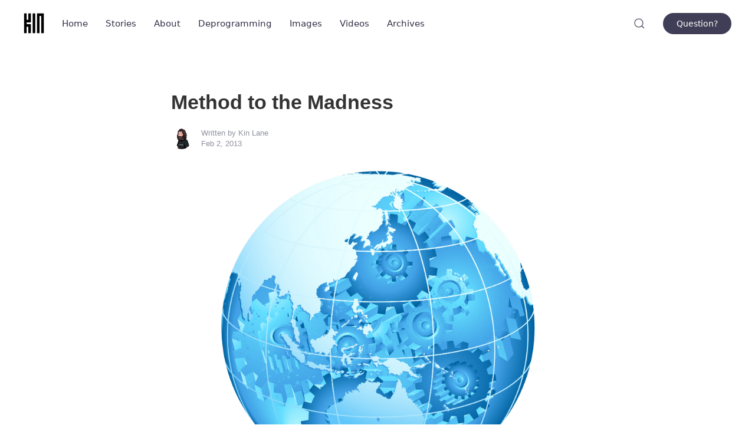

--- FILE ---
content_type: text/html; charset=utf-8
request_url: https://kinlane.com/2013/02/02/method-to-the-madness/
body_size: 4975
content:
<!DOCTYPE html>
<html lang="en">

    <head>
  <meta charset="utf-8">
  <meta http-equiv="X-UA-Compatible" content="IE=edge">
  <meta name="viewport" content="width=device-width, initial-scale=1">
  <!-- Begin Jekyll SEO tag v2.8.0 -->
<title>Method to the Madness | Kin Lane</title>
<meta name="generator" content="Jekyll v3.10.0" />
<meta property="og:title" content="Method to the Madness" />
<meta name="author" content="Kin Lane" />
<meta property="og:locale" content="en" />
<meta name="description" content="I&#39;m always working to find a way to organize my world, to help me better keep track of my wealth of content and information, while also assisting people in navigating my sometimes chaotic world of sites, blogs and projects. To help organize this, I&#39;m breaking my navigation on KinLane.com into two main groups. &nbsp;The first area is overview information about my world in the following sections: Blog&nbsp;- My personal thoughts and random observations in blog form About&nbsp;- My official bio that I use across most of my profile, which changes each year Research&nbsp;- Any areas I&#39;m currently researching or looking to research in the near future Projects&nbsp;- Projects that I&#39;ve completed and made publicly available (hopefully on Github) Talks&nbsp;- Some video and slideshows from talks that I&#39;ve given Images&nbsp;- A variety of logos, photos and drawings from across my world as API Evangelist Mission&nbsp;- The mission statement for my evangelism platform Contact&nbsp;- Various ways you can get a hold of me The second area is providing links to all my main properties: API Evangelist&nbsp;- Business of APIs API Voice&nbsp;- Politics of APIs API Stack&nbsp;- My ranking system for the API space Hack Weekends&nbsp;- A resource site focused on hackathons IPA Evangelist&nbsp;- My personal blogging about my love of IPAs Hacker Storytelling&nbsp;- A format I&#39;m using in 2013 to make my projects open and machine readable by default When you google my name, KinLane.com comes up first. &nbsp;So I want to make sure and provide one click access to everything I have going on. &nbsp; I will adjust this from time to time, and work to keep each of these sections up to date as things shift." />
<meta property="og:description" content="I&#39;m always working to find a way to organize my world, to help me better keep track of my wealth of content and information, while also assisting people in navigating my sometimes chaotic world of sites, blogs and projects. To help organize this, I&#39;m breaking my navigation on KinLane.com into two main groups. &nbsp;The first area is overview information about my world in the following sections: Blog&nbsp;- My personal thoughts and random observations in blog form About&nbsp;- My official bio that I use across most of my profile, which changes each year Research&nbsp;- Any areas I&#39;m currently researching or looking to research in the near future Projects&nbsp;- Projects that I&#39;ve completed and made publicly available (hopefully on Github) Talks&nbsp;- Some video and slideshows from talks that I&#39;ve given Images&nbsp;- A variety of logos, photos and drawings from across my world as API Evangelist Mission&nbsp;- The mission statement for my evangelism platform Contact&nbsp;- Various ways you can get a hold of me The second area is providing links to all my main properties: API Evangelist&nbsp;- Business of APIs API Voice&nbsp;- Politics of APIs API Stack&nbsp;- My ranking system for the API space Hack Weekends&nbsp;- A resource site focused on hackathons IPA Evangelist&nbsp;- My personal blogging about my love of IPAs Hacker Storytelling&nbsp;- A format I&#39;m using in 2013 to make my projects open and machine readable by default When you google my name, KinLane.com comes up first. &nbsp;So I want to make sure and provide one click access to everything I have going on. &nbsp; I will adjust this from time to time, and work to keep each of these sections up to date as things shift." />
<link rel="canonical" href="https://kinlane.com/2013/02/02/method-to-the-madness/" />
<meta property="og:url" content="http://kinlane.com/2013/02/02/method-to-the-madness/" />
<meta property="og:site_name" content="Kin Lane" />
<meta property="og:image" content="http://kinlane-productions2.s3.amazonaws.com/api-evangelist-site/blog/global-gears.jpg" />
<meta property="og:type" content="article" />
<meta property="article:published_time" content="2013-02-02T00:00:00+00:00" />
<meta name="twitter:card" content="summary_large_image" />
<meta property="twitter:image" content="http://kinlane-productions2.s3.amazonaws.com/api-evangelist-site/blog/global-gears.jpg" />
<meta property="twitter:title" content="Method to the Madness" />
<script type="application/ld+json">
{"@context":"https://schema.org","@type":"BlogPosting","author":{"@type":"Person","name":"Kin Lane"},"dateModified":"2013-02-02T00:00:00+00:00","datePublished":"2013-02-02T00:00:00+00:00","description":"I&#39;m always working to find a way to organize my world, to help me better keep track of my wealth of content and information, while also assisting people in navigating my sometimes chaotic world of sites, blogs and projects. To help organize this, I&#39;m breaking my navigation on KinLane.com into two main groups. &nbsp;The first area is overview information about my world in the following sections: Blog&nbsp;- My personal thoughts and random observations in blog form About&nbsp;- My official bio that I use across most of my profile, which changes each year Research&nbsp;- Any areas I&#39;m currently researching or looking to research in the near future Projects&nbsp;- Projects that I&#39;ve completed and made publicly available (hopefully on Github) Talks&nbsp;- Some video and slideshows from talks that I&#39;ve given Images&nbsp;- A variety of logos, photos and drawings from across my world as API Evangelist Mission&nbsp;- The mission statement for my evangelism platform Contact&nbsp;- Various ways you can get a hold of me The second area is providing links to all my main properties: API Evangelist&nbsp;- Business of APIs API Voice&nbsp;- Politics of APIs API Stack&nbsp;- My ranking system for the API space Hack Weekends&nbsp;- A resource site focused on hackathons IPA Evangelist&nbsp;- My personal blogging about my love of IPAs Hacker Storytelling&nbsp;- A format I&#39;m using in 2013 to make my projects open and machine readable by default When you google my name, KinLane.com comes up first. &nbsp;So I want to make sure and provide one click access to everything I have going on. &nbsp; I will adjust this from time to time, and work to keep each of these sections up to date as things shift.","headline":"Method to the Madness","image":"http://kinlane-productions2.s3.amazonaws.com/api-evangelist-site/blog/global-gears.jpg","mainEntityOfPage":{"@type":"WebPage","@id":"http://kinlane.com/2013/02/02/method-to-the-madness/"},"publisher":{"@type":"Organization","logo":{"@type":"ImageObject","url":"https://kinlane-productions2.s3.amazonaws.com/kin-lane/kin.png"},"name":"Kin Lane"},"url":"http://kinlane.com/2013/02/02/method-to-the-madness/"}</script>
<!-- End Jekyll SEO tag -->

  <link rel="stylesheet" href="/assets/css/main.css">
  <link rel="shortcut icon" type="image/x-icon" href="https://apievangelist.com/favicon.ico">
	<link rel="icon" type="image/x-icon" href="https://apievangelist.com/favicon.ico">

  <link rel="alternate" type="application/rss+xml" title="Kin Lane" href="/feed.xml">
  <link rel="stylesheet" href="/assets/css/bootstrap.min.css" />
  <link rel="stylesheet" href="/assets/css/font-awesome.min.css" />

  <script src="/assets/js/main.js"></script>

  
    <script>
function searchResults(form) {

    var currentItem = null;
    var search = document.getElementById(form);
    var results = document.getElementById(form + "-results");
    var toggle = document.getElementById(form + "-toggle");

    function removeActive() {
        for (i = 0; i < results.children.length; i++) {
            results.children[i].classList.remove("uk-background-muted");
        }
    }

    // Detect all clicks on the document
    document.addEventListener("click", function(event) {

        var isClickSearch = false;
        var isClickResults = false;
        var isClickSearchToggle = false;

        if (search !== null) {
            isClickSearch = search.contains(event.target);
        }

        if (results !== null) {
            isClickResults = results.contains(event.target);
        }

        if (toggle !== null) {
            isClickSearchToggle = toggle.contains(event.target);
        }

        if (isClickSearch || isClickSearchToggle) {
            results.style.display = "block";
        }        

        if (!isClickResults && !isClickSearch && !isClickSearchToggle) {
            results.style.display = "none";
        }        
        
    });    

    results.addEventListener("mouseover", function(event) {

        removeActive();
        event.target.parentElement.classList.add("uk-background-muted");
        currentItem = null;

    });

    results.addEventListener("mouseout", function(event) {
        event.target.parentElement.classList.remove("uk-background-muted");
    });


    search.addEventListener("keyup", function(event) {

        var resultItems = results.children;
        var resultCount = results.children.length;
                                
        if (event.keyCode === 40) {

            if (currentItem < (resultCount - 1)) {
                if (currentItem === null) {
                    currentItem = 0;
                } else {
                    removeActive();
                    currentItem++;
                }
                removeActive();
                resultItems[currentItem].classList.add("uk-background-muted");
            }
            
        } else if (event.keyCode === 38) {

            if (currentItem > 0) {
                if (currentItem === null) {
                    currentItem = 0;
                } else {
                    removeActive();
                    currentItem--;
                }
                removeActive();
                resultItems[currentItem].classList.add("uk-background-muted");
            }

        } else if (event.keyCode === 13) {

            resultItems[currentItem].children[0].click();

        }

    });

}
</script>
  
  

     

  <meta property="og:url" content="http://kinlane.com/2013/02/02/method-to-the-madness/">
  <meta property="og:type" content="website">
  <meta property="og:title" content="Method to the Madness | Kin Lane">
  <meta property="og:site_name" content="Kin Lane">
  <meta property="og:description" content="The ramblings, thoughts, and channeling of Kin Lane.">
  <meta property="og:image"  content="http://kinlane-productions2.s3.amazonaws.com/api-evangelist-site/blog/global-gears.jpg">

  <script src="/assets/js/jquery-latest.min.js" type="text/javascript" charset="utf-8"></script>
  <script src="/assets/js/bootstrap.min.js" type="text/javascript" charset="utf-8"></script>

</head>

    <body>

    
        <div data-uk-sticky="animation: uk-animation-slide-top; sel-target: .uk-navbar-container; cls-active: uk-navbar-sticky; cls-inactive: uk-navbar-transparent; top: 200">
    <nav class="uk-navbar-container">
        <div class="uk-container">
            <div data-uk-navbar>
                <div class="uk-navbar-left">
                    <a class="uk-navbar-item uk-logo uk-visible@m" href="/"><img src="https://kinlane-productions2.s3.amazonaws.com/kin-lane/kin.png" alt="Kin Lane" width="35"></a>
                    <ul class="uk-navbar-nav uk-visible@m">
                        
                            
                            
                            
                                
                                    
                                        <li><a href="/" >Home</a></li>
                                                                                                        
                                
                            
                        
                            
                            
                            
                                
                                    
                                        <li><a href="/blog/" >Stories</a></li>
                                                                                                        
                                
                            
                        
                            
                            
                            
                                
                                    
                                        <li><a href="/about/" >About</a></li>
                                                                                                        
                                
                            
                        
                            
                            
                            
                                
                                    
                                        <li><a href="/deprogramming/" >Deprogramming</a></li>
                                                                                                        
                                
                            
                        
                            
                            
                            
                                
                                    
                                        <li><a href="/images/" >Images</a></li>
                                                                                                        
                                
                            
                        
                            
                            
                            
                                
                                    
                                        <li><a href="/videos/" >Videos</a></li>
                                                                                                        
                                
                            
                        
                            
                            
                            
                                
                                    
                                        <li><a href="/archives/" >Archives</a></li>
                                                                                                        
                                
                            
                        
                    </ul>
                </div>
                <div class="uk-navbar-center uk-hidden@m">
                    <a class="uk-navbar-item uk-logo" href="/"><img src="https://kinlane-productions2.s3.amazonaws.com/kin-lane/kin.png" alt="Kin Lane" width="35"></a>
                </div>
                <div class="uk-navbar-right">
                    
                        
                            <div>
                                <a id="search-navbar-toggle" class="uk-navbar-toggle" uk-search-icon href="#"></a>
                                <div class="uk-drop uk-background-default uk-border-rounded" uk-drop="mode: click; pos: left-center; offset: 0">
                                    <form class="uk-search uk-search-navbar uk-width-1-1" onsubmit="return false;">
                                        <input id="search-navbar" class="uk-search-input" type="search" placeholder="Search my brain" autofocus autocomplete="off">
                                    </form>
                                    <ul id="search-navbar-results" class="uk-position-absolute uk-width-1-1 uk-list"></ul>
                                </div>
                            </div>
                            <script>
                            SimpleJekyllSearch({
                                searchInput: document.getElementById('search-navbar'),
                                resultsContainer: document.getElementById('search-navbar-results'),
                                noResultsText: '<li class="no-results">No results found</li>',
                                searchResultTemplate: '<li><a href="{url}">{title}</a></li>',
                                json: "/search.json"
                            });
                            searchResults("search-navbar");
                            </script>
                        
                    

                    <ul class="uk-navbar-nav uk-visible@m">
                        
                            
                            
                            
                                
                                    <li><div class="uk-navbar-item"><a class="uk-button uk-button-success" href="/contact/" >Question?</a></div></li>
                                
                            
                        
                    </ul>

                    
                        <a class="uk-navbar-toggle uk-hidden@m" href="#offcanvas" data-uk-toggle><span data-uk-navbar-toggle-icon></span> <span class="uk-margin-small-left">Menu</span></a>
                    

                </div>
            </div>
        </div>
    </nav>
</div>
    

    <div class="uk-section">
    <div class="uk-container uk-container-xsmall">
        <article class="uk-article">

            <h1 class="uk-article-title">Method to the Madness</h1>

            <div class="uk-article-meta uk-margin-top uk-margin-medium-bottom uk-flex uk-flex-middle">
                


  
  <img class="uk-border-circle avatar" src="https://kinlane-productions2.s3.amazonaws.com/kin-lane/kin-lane-cartoon-questioning.png" alt="Kin Lane">


<div>
  
    Written by 
    <span itemprop="author" itemscope itemtype="http://schema.org/Person">
      <span itemprop="name">
        Kin Lane 
        
        
        
              
      </span>
    </span><br>
  
  <time datetime="2013-02-02T00:00:00+00:00" itemprop="datePublished">
    
    Feb 2, 2013
  </time>
</div>
            </div>

            <div class="article-content link-primary">
                <center><img src="http://kinlane-productions2.s3.amazonaws.com/api-evangelist-site/blog/global-gears.jpg" width="90%" align="center" style="padding: 5px;"></center>
                <p><img style="padding: 15px;" src="https://s3.amazonaws.com/kinlane-productions2/global-gears.jpg" alt="" width="250" align="right" /></p>
<p>I'm always working to find a way to organize my world, to help me better keep track of my wealth of content and information, while also assisting people in navigating my sometimes chaotic world of sites, blogs and projects.</p>
<p>To help organize this, I'm breaking my navigation on KinLane.com into two main groups. &nbsp;The first area is overview information about my world in the following sections:</p>
<ul class="mainlist">
<li class="page_item current_page_item"><a title="Home" href="/index.php">Blog</a>&nbsp;- My personal thoughts and random observations in blog form</li>
<li class="page_item page-item-2"><a title="About" href="/about/">About</a>&nbsp;- My official bio that I use across most of my profile, which changes each year</li>
<li class="page_item page-item-2"><a title="Research" href="/research.php">Research</a>&nbsp;- Any areas I'm currently researching or looking to research in the near future</li>
<li class="page_item page-item-2"><a title="Projects" href="/projects.php">Projects</a>&nbsp;- Projects that I've completed and made publicly available (hopefully on Github)</li>
<li class="page_item page-item-2"><a title="Talks" href="/talks.php">Talks</a>&nbsp;- Some video and slideshows from talks that I've given</li>
<li class="page_item page-item-2"><a title="Talks" href="/images.php">Images</a>&nbsp;- A variety of logos, photos and drawings from across my world as API Evangelist</li>
<li class="page_item page-item-2"><a title="Mission" href="/mission.php">Mission</a>&nbsp;- The mission statement for my evangelism platform</li>
<li class="page_item page-item-2"><a title="Contact" href="/contact/">Contact</a>&nbsp;- Various ways you can get a hold of me</li>
</ul>
<p>The second area is providing links to all my main properties:</p>
<ul class="mainlist">
<li><a href="http://apievangelist.com/" target="_blank">API Evangelist</a>&nbsp;- Business of APIs</li>
<li><a href="http://apivoice.com/" target="_blank">API Voice</a>&nbsp;- Politics of APIs</li>
<li><a href="http://theapistack.com/" target="_blank">API Stack</a>&nbsp;- My ranking system for the API space</li>
<li><a href="http://hackweekends.com/" target="_blank">Hack Weekends</a>&nbsp;- A resource site focused on hackathons</li>
<li><a href="http://ipaevangelist.com/" target="_blank">IPA Evangelist</a>&nbsp;- My personal blogging about my love of IPAs</li>
<li><a href="http://hackerstorytelling.com/" target="_blank">Hacker Storytelling</a>&nbsp;- A format I'm using in 2013 to make my projects open and machine readable by default</li>
</ul>
<p>When you google my name, KinLane.com comes up first. &nbsp;So I want to make sure and provide one click access to everything I have going on. &nbsp;</p>
<p>I will adjust this from time to time, and work to keep each of these sections up to date as things shift.</p>
            </div>

            <hr class="uk-margin-medium">

            <div class="uk-margin-large-top paginate-post">
    <div class="uk-child-width-expand@s uk-grid-large uk-pagi" data-uk-grid>
        <div>
            
                <div><a class="remove-underline hvr-back" href="/2013/01/24/i-am-speaking-at-npr-for-the-dc-api-user-group-next-thursday-in-washington-dc/">&larr; Previous</a></div>
            
        </div>
        <div>
            
                <div class="uk-text-right"><a class="remove-underline hvr-forward" href="/2013/03/02/evernote-oauth-and-zapier/">Next &rarr;</a></div>
            
        </div>
    </div>
</div>

            
        </article>

        <script>
            // Table of contents scroll to
            UIkit.scroll('#markdown-toc a', {
                duration: 400,
                offset: 120
            });
        </script>

    </div>
</div>


    <div id="offcanvas-docs" data-uk-offcanvas="overlay: true">
    <div class="uk-offcanvas-bar">

        <button class="uk-offcanvas-close" type="button" data-uk-close></button>

        

    </div>
</div>


    <div id="offcanvas" data-uk-offcanvas="flip: true; overlay: true">
    <div class="uk-offcanvas-bar">

        <a class="uk-logo uk-margin-small-bottom" href="/"><img src="https://kinlane-productions2.s3.amazonaws.com/kin-lane/kin.png" alt="Kin Lane" width="35"></a>
     
        <button class="uk-offcanvas-close" type="button" data-uk-close></button>
      
        <ul class="uk-nav uk-nav-primary uk-margin-top">
            
                

                

                
                    <li><a href="/" >Home</a></li>
                
            
                

                

                
                    <li><a href="/blog/" >Stories</a></li>
                
            
                

                

                
                    <li><a href="/about/" >About</a></li>
                
            
                

                

                
                    <li><a href="/deprogramming/" >Deprogramming</a></li>
                
            
                

                

                
                    <li><a href="/images/" >Images</a></li>
                
            
                

                

                
                    <li><a href="/videos/" >Videos</a></li>
                
            
                

                

                
                    <li><a href="/archives/" >Archives</a></li>
                
            
                

                

                
                    <li><a href="/contact/" >Contact</a></li>
                
            
        </ul>

        <div class="uk-margin-top uk-text-center">
            <div data-uk-grid class="uk-child-width-auto uk-grid-small uk-flex-center uk-grid">
                
<div>
    <a rel="me" title="Mastodon" href="https://mastodon.kinlane.com/" target="_blank"><img src="https://kinlane-productions2.s3.amazonaws.com/icons/mastodon-icon.png" width="18"></a>
</div>





<div>
    <a href="https://www.linkedin.com/in/kinlane/" title="LinkedIn" data-uk-icon="icon: linkedin" class="uk-icon-link uk-icon" target="_blank"></a>
</div>



<div>
    <a href="https://github.com/kinlane" title="GitHub" data-uk-icon="icon: github" class="uk-icon-link uk-icon" target="_blank"></a>
</div>


<div>
    <a href="/cdn-cgi/l/email-protection#c1aaa8afada0afa481a6aca0a8adefa2aeac" title="Email" data-uk-icon="icon: mail" class="uk-icon-link uk-icon" target="_blank"></a>
</div>


            </div>
        </div>

    </div>
</div>


    
        <footer class="uk-section uk-text-center uk-text-muted">
    <div class="uk-container uk-container-small">

        <div>
            <ul class="uk-subnav uk-flex-center">
                
                    
                    
                    
                        <li><a href="http://alternate.kinlane.com" target="_blank" >Alternate Kin Lane</a></li>
                    
                
                    
                    
                    
                        <li><a href="https://apievangelist.com" target="_blank" >API Evangelist</a></li>
                    
                
                    
                    
                    
                        <li><a href="https://algorithmic.rotoscope.work" target="_blank" >Algorotoscope</a></li>
                    
                
                    
                    
                    
                        <li><a href="http://dronerecovery.org" target="_blank" >Drone Recovery</a></li>
                    
                
            </ul>
        </div>
        <div class="uk-margin-medium"></div>
        <div class="uk-margin-medium uk-text-small copyright link-secondary">Kin Lane</div>

    </div>
</footer>

    

    

    

    <script data-cfasync="false" src="/cdn-cgi/scripts/5c5dd728/cloudflare-static/email-decode.min.js"></script><script defer src="https://static.cloudflareinsights.com/beacon.min.js/vcd15cbe7772f49c399c6a5babf22c1241717689176015" integrity="sha512-ZpsOmlRQV6y907TI0dKBHq9Md29nnaEIPlkf84rnaERnq6zvWvPUqr2ft8M1aS28oN72PdrCzSjY4U6VaAw1EQ==" data-cf-beacon='{"version":"2024.11.0","token":"f0d1c1d3d6f64cec8ff6365ceb21f283","r":1,"server_timing":{"name":{"cfCacheStatus":true,"cfEdge":true,"cfExtPri":true,"cfL4":true,"cfOrigin":true,"cfSpeedBrain":true},"location_startswith":null}}' crossorigin="anonymous"></script>
</body>

</html>
